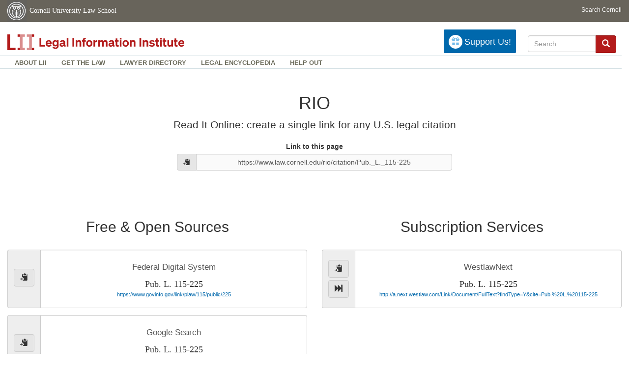

--- FILE ---
content_type: text/css
request_url: https://www.law.cornell.edu/rio/css/style.css
body_size: 2582
content:
html a {
	color: #0068AC;
}

html .navbar-default .navbar-brand {
	color: #000;
}

h2 {
  font-weight: normal;
}

.btn {
  /* background-image: linear-gradient(to bottom, rgba(0,0,0,0), rgba(140,140,140,0.2)); */
  font-size: 16px;
}
  [id=permalink__btn] { font-size: 14px; }

.results {
  margin-top: 2em;
}

.results--a-tag {
  font-family: 'Century Schoolbook';
  font-size: 12pt;
}

/*
 The id version is a specificity hack to set initial state for
 reveal/hide behavior in ../js/encode_url.js.
 */
#submit--input-validator-text {
  display: none;
}

.submit--help-text {
  margin-top: 1.5em;
}

/* search results */

[id=url-encoder__form] {
  margin: 3em 0;
}
  .submit__text { margin-left: 0.4em; }

  @media only screen and (max-width: 600px) {
    .submit__text { display: none; }
  }

[id=permalink__text][id=permalink__text] {
  background-color: #fafafa;
  text-align: center;
}

[id=permalink__icon] {
  color: #bbb;
}

.permalink {
  width: 40em;
  max-width: 90vw;
  /*
   * 3.3rem margin-bottom matches vertical margins of `.primary-title`;
   * another 1.5rem roughly matches the margin-bottom of `.lead`;
   * another 1.5rem roughly matches the "Link to this page" label's height;
   * another 1rem is added because humans perceive ideal vertical centering
   * to be slightly above "true" center.
   *
   * 3.3rem + 1.5rem + 1.5rem + 1rem = 7.3rem
   */
  margin: 0 auto 7.3rem;
}

body .lawfetcher-results {
  text-align: center;
}
.lawfetcher-results h3 {
  font-size: 1.2em;
  margin-bottom: 0.7em;
}

.link > .form-control {
  height: 8.5em;
  word-wrap: break-word;
}
.lawfetcher-results .link {
  margin-bottom: 1em;
  width: 100%;
  word-break: break-all;
}
.lawfetcher-results    .link > a:hover {
  background-color: #fafafa;
}

.lawfetcher-results    .link--westlaw__title {
/*  color: #fc8c1e; */
}
.lawfetcher-results    .link--lexis__title {
/*  color: #dd2108; */
}
.lawfetcher-results    .link--google-scholar__title {
/*  color: #009f5a; */
}
.lawfetcher-results    .link--google__title {
/*  color: #3f83f1; */
}
.lawfetcher-results    .link--ravel__title {
/*  color: #5b78bb; */
}
.lawfetcher-results    .link--justia__title {
/*  color: #06357A; */
}
.lawfetcher-results .primary-title, .link__citation { font-family: 'Century Schoolbook', serif; }
  .lawfetcher-results .primary-title {
    font-size: 3.3em;
    margin-bottom: 1em;
    margin-top: 1em;
  }
  .link__citation {
    color: #333;
    /* Without this, the `text-decoration` value of the parent <a> tag is
     * impossible to override */
    display: inline-block;
    font-size: 1.3em;
    margin: 0;
    text-decoration: none;
  }

  .link__url {
    color: #0068AC;
    font-size: 0.8em;
  }

.source-list__title {
  margin-bottom: 1em;
}
.source-list--subscription__title {

}

.reconfirm-autoforward__btn {
  margin: 0 1em;
}

.autoforward__btn, .js-clipboard { background-color: #e6e6e6; }
.js-clipboard:hover, .js-clipboard:focus { background-color: #eaeaea; }

.btn-remove {
  background-color: hsl(0, 59%, 53%);
  border-color: hsl(0, 59%, 35%);
  color: #fafafa;
}
.btn-remove:hover, .btn-remove:focus {
  background-color: hsl(0, 59%, 43%);
  border-color: hsl(0, 59%, 30%);
  color: #fafafa;
}

.lawfetcher-results .btn {
  display: block;
}
  .lawfetcher-results .btn:first-child { margin-bottom: 5px; }

/* Using the id is a specificity hack to set the initial state of a conditionally- */
/* revealed element */
#reconfirm-expired-autoforward {
  display: none;
}

<!-- lii skin -- >

html body {
  margin-top: 0px;
}

a:focus, ul#liiheadernav>li a:focus {
  outline: auto 5px -webkit-focus-ring-color;
}

.element-invisible {
  position: absolute !important;
  clip: rect(1px 1px 1px 1px);
  clip: rect(1px,1px,1px,1px);
  overflow: hidden;
  height: 1px;
}

.btn-primary {
  background-color: #b31b1b;
  border: solid 1px #8B0000;
}

.btn-primary:hover, .btn-primary:focus, .btn-primary:active {
  background-color: #8B0000;
}

div.addthis_horizontal_follow_toolbox p, div.addthis_horizontal_follow_toolbox div.addthis_toolbox {
  display: inline;
}

div.addthis_horizontal_follow_toolbox p span {
  margin-top: -10px;
  padding: 0 0.2em;
}

div.addthis_horizontal_follow_toolbox div.addthis_toolbox {

}

/* cu */
div#cu-identity {
  background: #68645b;
  height: 45px;
  margin-top: -10px;
  margin-bottom: 10px;
  border: none;
}

div#cu-identity a {
  text-decoration: none;
}

a#cusearch {
  color: #fff;
  background: #68645b;
  padding-top: 12px;
  float: right;
  font-size: 12px;
}
@media (max-width: 767px) {
  a#cusearch {
    font-size: 10px;
    padding-top: 16px;
  }
}

a#clslink {
  font-family: Palatino, Georgia, Times, "Times New Roman", serif;
  color: #fff;
  background: #68645b;
  font-size: 14px;
  padding-left: 5px;
  padding-top: 12px;
}
@media (max-width: 767px) {
  a#clslink {
    font-size: 10px;
    padding-top: 16px;
  }
}

a#insignialink, a#clslink {
  float: left;
}

a#insignialink img.img-responsive {
  max-width: 40px;
  padding-top: 0;
}

/* navigation and branding on multiple lines */
nav#liiallnav.navbar.navbar-default {
  border: none;
  background: none;
}

#liibanner {
  width: 100%;
  margin-bottom: 10px;
}

#liinav {
  clear: both;
  border-bottom: 1px solid #d4e0e4;
  border-top: 1px solid #d4e0e4;
}
@media (min-width: 1200px) {
  #liinav {
    margin-left: -15px;
  }
}

div#liinav ul li a {
  padding-bottom: 1px;
  padding-top: 4px;
}

div#liinav ul#liinavsoc {
  margin-right: 0;
}

div#liinav ul#liinavsoc li {
  padding-top: 4px;
}

/* background image swap */
.lblue {
  color: #0068AC;
}

.lblueinv {
  background: #0068AC;
  color: #fff;
}

a#liilogo {
  padding: 0;
  margin-top: 4px;
}

@media (max-width: 658px) {
  a#liilogo {
    width: 74px;
    height: 48px;
    background: url("https://www.law.cornell.edu/images/lii_min_logo_80x54.jpg") no-repeat 0 0;
  }
}
@media (min-width: 659px) and (max-width: 991px) {
  a#liilogo {
    /*    width: 74px;
     height: 48px;
     background: url("https://www.law.cornell.edu/images/lii_min_logo_80x54.jpg") no-repeat 0 0; */
    width: 448px;
    height: 54px;
    background: url("https://www.law.cornell.edu/images/lii_logo_448x54.png") no-repeat 0 0;
  }
}
@media (min-width: 992px) and (max-width: 1199px) {
  a#liilogo {
    width: 448px;
    height: 54px;
    background: url("https://www.law.cornell.edu/images/lii_logo_448x54.png") no-repeat 0 0;
  }
}
@media (min-width: 1200px) {
  a#liilogo {
    width: 448px;
    height: 54px;
    background: url("https://www.law.cornell.edu/images/lii_logo_448x54.png") no-repeat 0 0;
  }
}

#liidonatewrap, #liisearchlinkwrap, #liisearch {
	display: inline-block;
  vertical-align: middle;
}

#liinavbarstuff {
  vertical-align: middle;
}

a#liidonate {
  padding: 10px;
  -webkit-border-radius: 2px;
  -moz-border-radius: 2px;
  -ms-border-radius: 2px;
  border-radius: 2px;
  color: #fff;
  font-size: 18px;
  font-weight: 100;
  display: inline-block;
  text-decoration: none;
  /*  margin: 5px 10px 0; */
  margin: 5px auto 0;
}
@media (max-width: 767px) {
  a#liidonate {
    display: inline-block;
    margin: inherit 5px;
  }
}
@media (min-width: 768px) and (max-width: 991px) {
  a#liidonate {
    display: inline-block;
    margin: inherit 5px;
  }
}

a#liidonate span.glyphicon.glyphicon-gift {
  padding: 6px;
  -webkit-border-radius: 14px;
  -moz-border-radius: 14px;
  -ms-border-radius: 14px;
  border-radius: 14px;
  background: #fff;
  color: #72bbea;
  font-size: 16px;
}

a#liidonate span.gltxt {
  margin-left: 4px;
}
@media (max-width: 767px) {
  a#liidonate span.gltxt {
    display: none;
  }
}
@media (min-width: 768px) and (max-width: 991px) {
  a#liidonate span.gltxt {
    display: none;
  }
}

#liibanner .navbar-form {
  border: none;
}

@media (max-width: 767px) {
  #liinavbarstuff {
    float: right;
    margin-right: 5px;
  }
}

@media (min-width: 768px) and (max-width: 991px) {
  #liinavbarstuff {
    float: right;
    margin-right: 5px;
  }
}

a#liisearchlink {
  padding: 10px;
  -webkit-border-radius: 2px;
  -moz-border-radius: 2px;
  -ms-border-radius: 2px;
  border-radius: 2px;
  background: #b31b1b;
  font-size: 18px;
  font-weight: 100;
  display: inline-block;
  text-decoration: none;
  /*  margin: 5px 10px 0; */
  margin: 5px auto 0;
}

a#liisearchlink {
  display: none;
}

@media (max-width: 767px) {
  a#liisearchlink {
    display: inline-block;
    margin: inherit 5px;
  }
}
@media (min-width: 768px) and (max-width: 991px) {
  a#liisearchlink {
    display: inline-block;
    margin: inherit 5px;
  }
}

a#liisearchlink span.glyphicon.glyphicon-search {
  padding: 6px;
  -webkit-border-radius: 14px;
  -moz-border-radius: 14px;
  -ms-border-radius: 14px;
  border-radius: 14px;
  background: #fff;
  color: #b31b1b;
  font-size: 16px;
}

#liisearch {
  max-height: 46px;
  margin: 6px 16px 0 6px;
  width: 200px;
  padding: 10px;
  display: inline-block;
}

@media (max-width: 767px) {
  #liisearch {
    display: none;
  }
}

@media (min-width: 768px) and (max-width: 991px) {
  #liisearch {
    display: none;
  }
}

#liisearchbox {
  display: inline-block;
}

form#search-block-form {
  display: inline-block;
}

/* header, footer nav styles */

#liiheader {
  z-index: 9999;
  background: #fff;
}

#liiheader.affix {
  margin-top: -55px;
  width: 100%;
}

ul#liiheadernav > li a, ul#liifooternav > li a {
  font-size: 12px;
  font-weight: bold;
  text-transform: uppercase;
  color: #6B6B5B;
  font-family: "Lucida Sans Unicode", "Lucida Grande", Verdana, Arial, Helvetica, "sans serif";
  text-decoration: none;
}

ul#liiheadernav > li a {
  font-size: 12.8px;
}

ul#liifooternav > li a {
  font-size: 14px;
}

#liifooter {
  border-top: solid 1px #ccc;
  margin-top: 4ex;
  clear: both;
}

